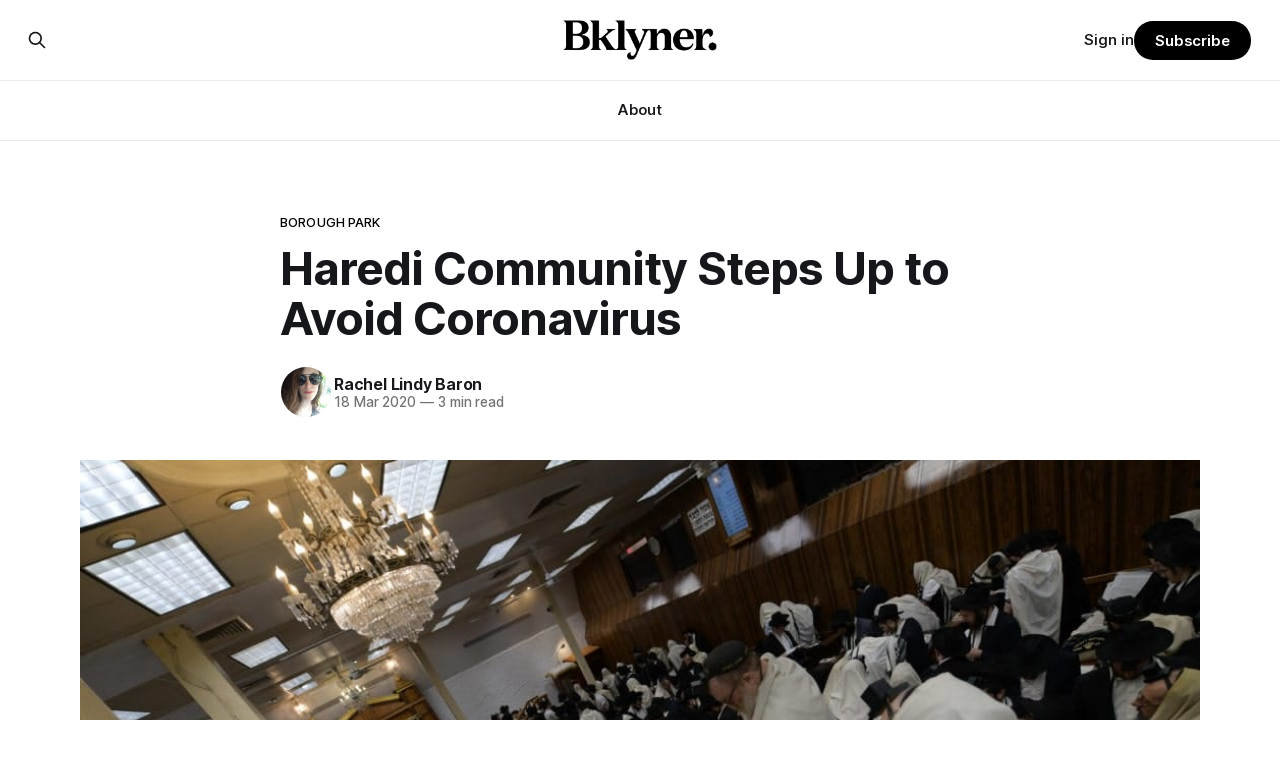

--- FILE ---
content_type: text/html; charset=utf-8
request_url: https://bklyner.com/haredi-community-steps-up-to-avoid-coronavirus/
body_size: 9958
content:
<!DOCTYPE html>
<html lang="en">
<head>

    <title>Haredi Community Steps Up to Avoid Coronavirus - Bklyner</title>
    <meta charset="utf-8">
    <meta name="viewport" content="width=device-width, initial-scale=1.0">
    
    <link rel="preload" as="style" href="https://bklyner.com/assets/built/screen.css?v=df18df7900">
    <link rel="preload" as="script" href="https://bklyner.com/assets/built/source.js?v=df18df7900">
    
    <link rel="preload" as="font" type="font/woff2" href="https://bklyner.com/assets/fonts/inter-roman.woff2?v=df18df7900" crossorigin="anonymous">
<style>
    @font-face {
        font-family: "Inter";
        font-style: normal;
        font-weight: 100 900;
        font-display: optional;
        src: url(https://bklyner.com/assets/fonts/inter-roman.woff2?v=df18df7900) format("woff2");
        unicode-range: U+0000-00FF, U+0131, U+0152-0153, U+02BB-02BC, U+02C6, U+02DA, U+02DC, U+0304, U+0308, U+0329, U+2000-206F, U+2074, U+20AC, U+2122, U+2191, U+2193, U+2212, U+2215, U+FEFF, U+FFFD;
    }
</style>

    <link rel="stylesheet" type="text/css" href="https://bklyner.com/assets/built/screen.css?v=df18df7900">

    <style>
        :root {
            --background-color: #ffffff
        }
    </style>

    <script>
        /* The script for calculating the color contrast has been taken from
        https://gomakethings.com/dynamically-changing-the-text-color-based-on-background-color-contrast-with-vanilla-js/ */
        var accentColor = getComputedStyle(document.documentElement).getPropertyValue('--background-color');
        accentColor = accentColor.trim().slice(1);

        if (accentColor.length === 3) {
            accentColor = accentColor[0] + accentColor[0] + accentColor[1] + accentColor[1] + accentColor[2] + accentColor[2];
        }

        var r = parseInt(accentColor.substr(0, 2), 16);
        var g = parseInt(accentColor.substr(2, 2), 16);
        var b = parseInt(accentColor.substr(4, 2), 16);
        var yiq = ((r * 299) + (g * 587) + (b * 114)) / 1000;
        var textColor = (yiq >= 128) ? 'dark' : 'light';

        document.documentElement.className = `has-${textColor}-text`;
    </script>

    <link rel="icon" href="https://bklyner.com/content/images/size/w256h256/2024/06/Bklyner-Favicon-Square-Black.png" type="image/png">
    <link rel="canonical" href="https://bklyner.com/haredi-community-steps-up-to-avoid-coronavirus/">
    <meta name="referrer" content="no-referrer-when-downgrade">
    
    <meta property="og:site_name" content="Bklyner">
    <meta property="og:type" content="article">
    <meta property="og:title" content="Haredi Community Steps Up to Avoid Coronavirus - Bklyner">
    <meta property="og:description" content="Multiple sects across Brooklyn’s Haredi community have begun shutting down synagogues, schools, and other institutions after being ordered to by...">
    <meta property="og:url" content="https://bklyner.com/haredi-community-steps-up-to-avoid-coronavirus/">
    <meta property="og:image" content="https://bklyner.com/content/images/bklyner/bklyner/wp-content/uploads/2020/03/Todd04242018257092-e1584478197833.jpg">
    <meta property="article:published_time" content="2020-03-18T19:17:10.000Z">
    <meta property="article:modified_time" content="2020-03-18T19:19:03.000Z">
    <meta property="article:tag" content="Borough Park">
    <meta property="article:tag" content="COVID-19">
    <meta property="article:tag" content="Crown Heights">
    <meta property="article:tag" content="News">
    <meta property="article:tag" content="Nonsponsored">
    <meta property="article:tag" content="Williamsburg">
    <meta property="article:tag" content="chabad lubavitch">
    <meta property="article:tag" content="Coronavirus">
    <meta property="article:tag" content="Crown Height">
    <meta property="article:tag" content="Hasidic Williamsburg">
    
    <meta property="article:publisher" content="https://www.facebook.com/bklyner">
    <meta name="twitter:card" content="summary_large_image">
    <meta name="twitter:title" content="Haredi Community Steps Up to Avoid Coronavirus - Bklyner">
    <meta name="twitter:description" content="Multiple sects across Brooklyn’s Haredi community have begun shutting down
synagogues, schools, and other institutions after being ordered to by community
leaders and representatives.

The orders came after hundreds of confirmed cases of the coronavirus were
reportedly found in several neighborhoods with large Haredi populations,
including Crown Heights, Williamsburg,">
    <meta name="twitter:url" content="https://bklyner.com/haredi-community-steps-up-to-avoid-coronavirus/">
    <meta name="twitter:image" content="https://bklyner.com/content/images/bklyner/wp-content/uploads/2020/03/Todd04242018257092-e1584478197833.jpg">
    <meta name="twitter:label1" content="Written by">
    <meta name="twitter:data1" content="Rachel Lindy Baron">
    <meta name="twitter:label2" content="Filed under">
    <meta name="twitter:data2" content="Borough Park, COVID-19, Crown Heights, News, Nonsponsored, Williamsburg, chabad lubavitch, Coronavirus, Crown Height, Hasidic Williamsburg">
    <meta name="twitter:site" content="@bklyner">
    <meta property="og:image:width" content="1100">
    <meta property="og:image:height" content="733">
    
    <script type="application/ld+json">
{
    "@context": "https://schema.org",
    "@type": "Article",
    "publisher": {
        "@type": "Organization",
        "name": "Bklyner",
        "url": "https://bklyner.com/",
        "logo": {
            "@type": "ImageObject",
            "url": "https://bklyner.com/content/images/2025/04/Bklyner-Logotype-Black--1-.png"
        }
    },
    "author": {
        "@type": "Person",
        "name": "Rachel Lindy Baron",
        "image": {
            "@type": "ImageObject",
            "url": "https://bklyner.com/content/images/size/w1200/avatar/e208ca7aaa5c5f8e7ee47336a154bdb3.jpeg",
            "width": 1200,
            "height": 1200
        },
        "url": "https://bklyner.com/author/rbaron1568/",
        "sameAs": []
    },
    "headline": "Haredi Community Steps Up to Avoid Coronavirus - Bklyner",
    "url": "https://bklyner.com/haredi-community-steps-up-to-avoid-coronavirus/",
    "datePublished": "2020-03-18T19:17:10.000Z",
    "dateModified": "2020-03-18T19:19:03.000Z",
    "image": {
        "@type": "ImageObject",
        "url": "https://bklyner.com/content/images/bklyner/wp-content/uploads/2020/03/Todd04242018257092-e1584478197833.jpg",
        "width": 1100,
        "height": 733
    },
    "keywords": "Borough Park, COVID-19, Crown Heights, News, Nonsponsored, Williamsburg, chabad lubavitch, Coronavirus, Crown Height, Hasidic Williamsburg",
    "description": "Multiple sects across Brooklyn’s Haredi community have begun shutting down\nsynagogues, schools, and other institutions after being ordered to by community\nleaders and representatives.\n\nThe orders came after hundreds of confirmed cases of the coronavirus were\nreportedly found in several neighborhoods with large Haredi populations,\nincluding Crown Heights, Williamsburg, and Borough Park, Yeshiva World News\nreported\n[https://www.theyeshivaworld.com/news/general/1840763/frightening-number-of-boro-pa",
    "mainEntityOfPage": "https://bklyner.com/haredi-community-steps-up-to-avoid-coronavirus/"
}
    </script>

    <meta name="generator" content="Ghost 6.13">
    <link rel="alternate" type="application/rss+xml" title="Bklyner" href="https://bklyner.com/rss/">
    <script defer src="https://cdn.jsdelivr.net/ghost/portal@~2.56/umd/portal.min.js" data-i18n="true" data-ghost="https://bklyner.com/" data-key="eece3c83477cd867a309318d09" data-api="https://bklyner.ghost.io/ghost/api/content/" data-locale="en" crossorigin="anonymous"></script><style id="gh-members-styles">.gh-post-upgrade-cta-content,
.gh-post-upgrade-cta {
    display: flex;
    flex-direction: column;
    align-items: center;
    font-family: -apple-system, BlinkMacSystemFont, 'Segoe UI', Roboto, Oxygen, Ubuntu, Cantarell, 'Open Sans', 'Helvetica Neue', sans-serif;
    text-align: center;
    width: 100%;
    color: #ffffff;
    font-size: 16px;
}

.gh-post-upgrade-cta-content {
    border-radius: 8px;
    padding: 40px 4vw;
}

.gh-post-upgrade-cta h2 {
    color: #ffffff;
    font-size: 28px;
    letter-spacing: -0.2px;
    margin: 0;
    padding: 0;
}

.gh-post-upgrade-cta p {
    margin: 20px 0 0;
    padding: 0;
}

.gh-post-upgrade-cta small {
    font-size: 16px;
    letter-spacing: -0.2px;
}

.gh-post-upgrade-cta a {
    color: #ffffff;
    cursor: pointer;
    font-weight: 500;
    box-shadow: none;
    text-decoration: underline;
}

.gh-post-upgrade-cta a:hover {
    color: #ffffff;
    opacity: 0.8;
    box-shadow: none;
    text-decoration: underline;
}

.gh-post-upgrade-cta a.gh-btn {
    display: block;
    background: #ffffff;
    text-decoration: none;
    margin: 28px 0 0;
    padding: 8px 18px;
    border-radius: 4px;
    font-size: 16px;
    font-weight: 600;
}

.gh-post-upgrade-cta a.gh-btn:hover {
    opacity: 0.92;
}</style><script async src="https://js.stripe.com/v3/"></script>
    <script defer src="https://cdn.jsdelivr.net/ghost/sodo-search@~1.8/umd/sodo-search.min.js" data-key="eece3c83477cd867a309318d09" data-styles="https://cdn.jsdelivr.net/ghost/sodo-search@~1.8/umd/main.css" data-sodo-search="https://bklyner.ghost.io/" data-locale="en" crossorigin="anonymous"></script>
    
    <link href="https://bklyner.com/webmentions/receive/" rel="webmention">
    <script defer src="/public/cards.min.js?v=df18df7900"></script>
    <link rel="stylesheet" type="text/css" href="/public/cards.min.css?v=df18df7900">
    <script defer src="/public/member-attribution.min.js?v=df18df7900"></script>
    <script defer src="/public/ghost-stats.min.js?v=df18df7900" data-stringify-payload="false" data-datasource="analytics_events" data-storage="localStorage" data-host="https://bklyner.com/.ghost/analytics/api/v1/page_hit"  tb_site_uuid="5c318fb9-e352-457a-b652-589f09f1e75d" tb_post_uuid="68694a14-4bde-4d65-ac3b-be27ae254a41" tb_post_type="post" tb_member_uuid="undefined" tb_member_status="undefined"></script><style>:root {--ghost-accent-color: #000000;}</style>
    <!-- Global site tag (gtag.js) - Google Analytics -->
<script async src="https://www.googletagmanager.com/gtag/js?id=G-82DSMJKLT1"></script>
<script>
  window.dataLayer = window.dataLayer || [];
  function gtag(){dataLayer.push(arguments);}
  gtag('js', new Date());

  gtag('config', 'G-82DSMJKLT1');
</script>

<!-- Global site tag (gtag.js) - Google Analytics -->
<script async src="https://www.googletagmanager.com/gtag/js?id=UA-85517200-1"></script>
<script>
  window.dataLayer = window.dataLayer || [];
  function gtag(){dataLayer.push(arguments);}
  gtag('js', new Date());

  gtag('config', 'UA-85517200-1');
</script>

<!-- Start GPT Tag -->
<script async src='https://securepubads.g.doubleclick.net/tag/js/gpt.js'></script>
<script>
  window.googletag = window.googletag || {cmd: []};
  googletag.cmd.push(function() {
    var mapping1 = googletag.sizeMapping()
                            .addSize([1800, 450], [[1800, 450], [900, 225], [970, 250], [700, 175], [728, 90]])
                            .addSize([992, 300], [[900, 225], [970, 250], [970, 90], [700, 175], [728, 90]])
                            .addSize([768, 300], [[700, 175], [728, 90], [300, 250], [320, 50]])
                            .addSize([0, 0], [[300, 250], [320, 50], [300, 600], [300, 100]])
                            .build();

    googletag.defineSlot('/21765600748/DFP_Billboard_Bklyner', [[300,250],[320,50],[700,175],[728,90],[900,225],[970,90],[970,250],[1800,450]], 'div-gpt-ad-7019294-1')
             .defineSizeMapping(mapping1)
             .addService(googletag.pubads());
    googletag.defineSlot('/21765600748/DFP_Billboard_Bklyner', [[300,250],[320,50],[700,175],[728,90],[900,225],[970,90],[970,250],[1800,450]], 'div-gpt-ad-7019294-2')
             .defineSizeMapping(mapping1)
             .addService(googletag.pubads());
    googletag.defineSlot('/21765600748/in_story', [[728,90],[970,90],[300,100],[300,600],[320,50],[300,250],[300,300]], 'div-gpt-ad-7019294-3')
             .defineSizeMapping(mapping1)
             .addService(googletag.pubads());
    googletag.defineSlot('/21765600748/DFP_Billboard_Bklyner', [[300,250],[320,50],[700,175],[728,90],[900,225],[970,90],[970,250],[1800,450]], 'div-gpt-ad-7019294-4')
             .defineSizeMapping(mapping1)
             .addService(googletag.pubads());
    googletag.defineSlot('/21765600748/DFP_Billboard_Bklyner', [[300,250],[320,50],[700,175],[728,90],[900,225],[970,90],[970,250],[1800,450]], 'div-gpt-ad-7019294-5')
             .defineSizeMapping(mapping1)
             .addService(googletag.pubads());      
    googletag.defineSlot('/21765600748/DFP_Billboard_Bklyner', [[300,250],[320,50],[700,175],[728,90],[900,225],[970,90],[970,250],[1800,450]], 'div-gpt-ad-7019294-6')
             .defineSizeMapping(mapping1)
             .addService(googletag.pubads());
    googletag.defineSlot('/21765600748/DFP_Billboard_Bklyner', [[300,250],[320,50],[700,175],[728,90],[900,225],[970,90],[970,250],[1800,450]], 'div-gpt-ad-7019294-7')
             .defineSizeMapping(mapping1)
             .addService(googletag.pubads());
    googletag.defineSlot('/21765600748/DFP_Billboard_Bklyner', [[300,250],[320,50],[700,175],[728,90],[900,225],[970,90],[970,250],[1800,450]], 'div-gpt-ad-7019294-8')
             .defineSizeMapping(mapping1)
             .addService(googletag.pubads());
    googletag.defineSlot('/21765600748/DFP_Billboard_Bklyner', [[300,250],[320,50],[700,175],[728,90],[900,225],[970,90],[970,250],[1800,450]], 'div-gpt-ad-7019294-9')
             .defineSizeMapping(mapping1)
             .addService(googletag.pubads());
    googletag.defineSlot('/21765600748/in_story', [[728,90],[300,100],[300,600],[320,50],[300,250],[300,300]], 'div-gpt-ad-7019294-10')
             .defineSizeMapping(mapping1)
             .addService(googletag.pubads());
      
    googletag.pubads().enableSingleRequest();
    googletag.pubads().collapseEmptyDivs();
    googletag.pubads().setCentering(true);
    googletag.pubads().enableSingleRequest();
    googletag.enableServices();
  });
</script>
<!-- End GPT Tag -->

<!-- Start AdSense Verification Tag -->
<script data-ad-client="ca-pub-2278228313349772" async src="https://pagead2.googlesyndication.com/pagead/js/adsbygoogle.js"></script>
<!-- End AdSense Verification Tag -->

<style>
    /* Hide feature images from migrated content */
    body.post-template.tag-hash-api-imported .article-image,
    body.post-template.tag-hash-wp .article-image {
        display: none;
    }
</style>

<script type="text/javascript" src="https://apiv2.popupsmart.com/api/Bundle/366147" async></script>

</head>
<body class="post-template tag-borough-park tag-coronavirus-2020 tag-crown-heights tag-news tag-nonsponsored tag-williamsburg tag-chabad-lubavitch tag-coronavirus tag-crown-height tag-hasidic-williamsburg tag-hash-wp has-sans-title has-sans-body">

<div class="gh-viewport">
    
    <header id="gh-navigation" class="gh-navigation is-stacked gh-outer">
    <div class="gh-navigation-inner gh-inner">

        <div class="gh-navigation-brand">
            <a class="gh-navigation-logo is-title" href="https://bklyner.com">
                    <img src="https://bklyner.com/content/images/2025/04/Bklyner-Logotype-Black--1-.png" alt="Bklyner">
            </a>
            <button class="gh-search gh-icon-button" aria-label="Search this site" data-ghost-search>
    <svg xmlns="http://www.w3.org/2000/svg" fill="none" viewBox="0 0 24 24" stroke="currentColor" stroke-width="2" width="20" height="20"><path stroke-linecap="round" stroke-linejoin="round" d="M21 21l-6-6m2-5a7 7 0 11-14 0 7 7 0 0114 0z"></path></svg></button>            <button class="gh-burger gh-icon-button" aria-label="Menu">
                <svg xmlns="http://www.w3.org/2000/svg" width="24" height="24" fill="currentColor" viewBox="0 0 256 256"><path d="M224,128a8,8,0,0,1-8,8H40a8,8,0,0,1,0-16H216A8,8,0,0,1,224,128ZM40,72H216a8,8,0,0,0,0-16H40a8,8,0,0,0,0,16ZM216,184H40a8,8,0,0,0,0,16H216a8,8,0,0,0,0-16Z"></path></svg>                <svg xmlns="http://www.w3.org/2000/svg" width="24" height="24" fill="currentColor" viewBox="0 0 256 256"><path d="M205.66,194.34a8,8,0,0,1-11.32,11.32L128,139.31,61.66,205.66a8,8,0,0,1-11.32-11.32L116.69,128,50.34,61.66A8,8,0,0,1,61.66,50.34L128,116.69l66.34-66.35a8,8,0,0,1,11.32,11.32L139.31,128Z"></path></svg>            </button>
        </div>

        <nav class="gh-navigation-menu">
            <ul class="nav">
    <li class="nav-about"><a href="https://bklyner.com/about/">About</a></li>
</ul>

        </nav>

        <div class="gh-navigation-actions">
                <button class="gh-search gh-icon-button" aria-label="Search this site" data-ghost-search>
    <svg xmlns="http://www.w3.org/2000/svg" fill="none" viewBox="0 0 24 24" stroke="currentColor" stroke-width="2" width="20" height="20"><path stroke-linecap="round" stroke-linejoin="round" d="M21 21l-6-6m2-5a7 7 0 11-14 0 7 7 0 0114 0z"></path></svg></button>                <div class="gh-navigation-members">
                            <a href="#/portal/signin" data-portal="signin">Sign in</a>
                                <a class="gh-button" href="#/portal/signup" data-portal="signup">Subscribe</a>
                </div>
        </div>

    </div>
</header>

    

<main class="gh-main">

    <article class="gh-article post tag-borough-park tag-coronavirus-2020 tag-crown-heights tag-news tag-nonsponsored tag-williamsburg tag-chabad-lubavitch tag-coronavirus tag-crown-height tag-hasidic-williamsburg tag-hash-wp">

        <header class="gh-article-header gh-canvas">

                <a class="gh-article-tag" href="https://bklyner.com/tag/borough-park/">Borough Park</a>
            <h1 class="gh-article-title is-title">Haredi Community Steps Up to Avoid Coronavirus</h1>

            <div class="gh-article-meta">
                <div class="gh-article-author-image instapaper_ignore">
                            <a href="/author/rbaron1568/">
                                <img class="author-profile-image" src="/content/images/size/w160/avatar/e208ca7aaa5c5f8e7ee47336a154bdb3.jpeg" alt="Rachel Lindy Baron">
                            </a>
                </div>
                <div class="gh-article-meta-wrapper">
                    <h4 class="gh-article-author-name"><a href="/author/rbaron1568/">Rachel Lindy Baron</a></h4>
                    <div class="gh-article-meta-content">
                        <time class="gh-article-meta-date" datetime="2020-03-18">18 Mar 2020</time>
                            <span class="gh-article-meta-length"><span class="bull">—</span> 3 min read</span>
                    </div>
                </div>
            </div>

                <figure class="gh-article-image">
        <img
            srcset="/content/images/size/w320/bklyner/wp-content/uploads/2020/03/Todd04242018257092-e1584478197833.jpg 320w,
                    /content/images/size/w600/bklyner/wp-content/uploads/2020/03/Todd04242018257092-e1584478197833.jpg 600w,
                    /content/images/size/w960/bklyner/wp-content/uploads/2020/03/Todd04242018257092-e1584478197833.jpg 960w,
                    /content/images/size/w1200/bklyner/wp-content/uploads/2020/03/Todd04242018257092-e1584478197833.jpg 1200w,
                    /content/images/size/w2000/bklyner/wp-content/uploads/2020/03/Todd04242018257092-e1584478197833.jpg 2000w"
            sizes="(max-width: 1200px) 100vw, 1120px"
            src="/content/images/size/w1200/bklyner/wp-content/uploads/2020/03/Todd04242018257092-e1584478197833.jpg"
            alt="Haredi Community Steps Up to Avoid Coronavirus"
        >
    </figure>

        </header>

        <section class="gh-content gh-canvas is-body drop-cap">
            <p>Multiple sects across Brooklyn’s Haredi community have begun shutting down synagogues, schools, and other institutions after being ordered to by community leaders and representatives.</p><p>The orders came after hundreds of confirmed cases of the coronavirus were reportedly found in several neighborhoods with large Haredi populations, including Crown Heights, Williamsburg, and Borough Park, <a href="https://www.theyeshivaworld.com/news/general/1840763/frightening-number-of-boro-park-virus-cases-explode-overnight-people-still-not-taking-this-seriously.html?ref=bklyner.com">Yeshiva World News reported</a>, saying at least 100 were found in Borough Park alone.</p><p>“I think that Borough Park will unfortunately become Ground Zero for [the coronavirus] around America, because people are not taking this seriously,” a paramedic for Borough Park’s Hatzalah emergency medical service told  <a href="https://www.theyeshivaworld.com/news/general/1840763/frightening-number-of-boro-park-virus-cases-explode-overnight-people-still-not-taking-this-seriously.html?ref=bklyner.com">The Yeshiva World News</a>.</p><p>The large number of cases has been attributed to the failure of some within these communities to cancel gatherings and events, and the New York State Health Department is investigating. South Williamsburg’s Hasidic community, which primarily belongs to the Satmar sect, came under fire yesterday for <a href="/people-still-not-taking-this-seriously-get-with-the-program-neighbors/">going ahead with a large wedding</a> in spite of city and state-issued restrictions on public gatherings. The wedding was <a href="https://www.nytimes.com/2020/03/17/nyregion/coronavirus-hasidic-weddings-brooklyn.html?ref=bklyner.com">eventually dispersed by the Fire Department</a>.</p><p>Simcha Eichenstein, Assembly Member for Borough Park and parts of Midwood, pleaded with the community to change their actions <a href="https://twitter.com/KalmanYeger/status/1240029245415579649?ref=bklyner.com">via a video on Twitter yesterday</a>.</p><figure class="kg-card kg-embed-card"><blockquote class="twitter-tweet" data-width="550" data-dnt="true">
<p lang="en" dir="ltr">⬇️⬇️ OUR ASSEMBLYMAN <a href="https://twitter.com/SEichenstein?ref_src=twsrc%5Etfw&ref=bklyner.com">@SEichenstein</a>. ⬇️⬇️<a href="https://twitter.com/hashtag/CoronavirusUpdates?src=hash&ref_src=twsrc%5Etfw&ref=bklyner.com">#CoronavirusUpdates</a> <a href="https://t.co/6E1Lva60Pm?ref=bklyner.com">https://t.co/6E1Lva60Pm</a></p>
<p>— Kalman Yeger (@KalmanYeger) <a href="https://twitter.com/KalmanYeger/status/1240029245415579649?ref_src=twsrc%5Etfw&ref=bklyner.com">March 17, 2020</a></p></blockquote><script async="" src="https://platform.twitter.com/widgets.js" charset="utf-8"></script></figure><p>“This virus is spreading rapidly in Midwood and Borough Park,” said Eichenstein, who is Jewish himself. “We all must practice social distancing, avoid crowded spaces, and stay home if you are not feeling well,” Eichenstein, urged. “Please do what’s right: take it seriously.”</p><p>Rabbi Zalman Goldstein of Crown Heights <a href="https://vosizneias.com/2020/03/18/chabad-rabbi-cries-out-warning-brethren-about-corona/?ref=bklyner.com">released a video</a> in which he urges his community to “Be concerned for your lives!” The video is in Hebrew but is accompanied by an English translation.</p><p>Hasidic community activist Ushi Teitelbaum also <a href="https://twitter.com/ushi_teitel/status/1239984425854799879?ref=bklyner.com">tweeted a plea</a> for the Brooklyn Jewish community to take the pandemic seriously.</p><figure class="kg-card kg-embed-card"><blockquote class="twitter-tweet" data-width="550" data-dnt="true">
<p lang="en" dir="ltr">This is no jokes</p>
<p>Please I urge my friends and people of the Jewish community in Brooklyn to take the coronavirus Pandemic very seriously this is a difficult time in history</p>
<p>-Please do not shake hands or give hugs, stay distance from people. <br>-People over the age of 60 Stay home</p>
<p>— Ushi Teitelbaum (@ushi_teitel) <a href="https://twitter.com/ushi_teitel/status/1239984425854799879?ref_src=twsrc%5Etfw&ref=bklyner.com">March 17, 2020</a></p></blockquote><script async="" src="https://platform.twitter.com/widgets.js" charset="utf-8"></script></figure><p>As of last night, it seems the message has finally begun to sink in: the Chabad Lubavitch World Headquarters in Crown Heights, known locally as ‘770’, closed its headquarters for the first time in history yesterday. <a href="https://chabad.info/?ref=bklyner.com">Chabad.info</a> reported that the decision was made “following the spread of the [coronavirus], and after many residents of King Crown Heights became infected with the deadly virus.”</p><p>Yesterday afternoon, all Crown Heights synagogues and men’s mikvahs, or ritual bathhouses, were ordered to close by members of the Beis Din (rabbinical court) of Crown Heights, <a href="https://collive.com/all-crown-heights-shuls-mikvahs-instructed-to-shut/?ref=bklyner.com">Chabad news site COLLive reported</a>.</p><p>Yesterday, Moshe Friedman, CEO of JP News, <a href="https://twitter.com/moshe_friedman/status/1239937714717216773?ref=bklyner.com">tweeted a photo</a> of the head rabbi of Borough Park’s Bobov Hasidic community praying by himself in an empty synagogue.</p><p>The Bobov were the first Chasidic group to shut down their facilities, said Met Council CEO David Greenfield, who retweeted Friedman’s post.</p><p>A number of outdoor Minyanim, or mens’ prayer groups, have also sprung up around Crown Heights, with participants keeping the required amount of distance. Jewish Insider reporter Jacob Kornbluh <a href="https://twitter.com/jacobkornbluh/status/1240079233805942784/photo/1?ref=bklyner.com">tweeted a striking photo</a> of one such Minyan.</p><figure class="kg-card kg-embed-card"><blockquote class="twitter-tweet" data-width="550" data-dnt="true">
<p lang="nl" dir="ltr">Minyan in Williamsburg <a href="https://t.co/ye0AtBToKi?ref=bklyner.com">pic.twitter.com/ye0AtBToKi</a></p>
<p>— Jacob Kornbluh (@jacobkornbluh) <a href="https://twitter.com/jacobkornbluh/status/1240079233805942784?ref_src=twsrc%5Etfw&ref=bklyner.com">March 18, 2020</a></p></blockquote><script async="" src="https://platform.twitter.com/widgets.js" charset="utf-8"></script></figure><p>“I did what I felt is my obligation to raise my voice and wake up the community — to show the world that we, the majority of Hasidim in New York, are not blind, selfish, and careless,” said local businessman and activist Mordy Getz. “We actually do care. There are just a lot of people who are being misguided by terrible, terrible leadership, and that has to stop immediately. My work has borne fruit, and it seems that even the extremists were beat into submission today. Thank God.”</p>
        </section>

    </article>


</main>


            <section class="gh-container is-grid gh-outer">
                <div class="gh-container-inner gh-inner">
                    <h2 class="gh-container-title">Read more</h2>
                    <div class="gh-feed">
                            <article class="gh-card post">
    <a class="gh-card-link" href="/its-election-day/">
            <figure class="gh-card-image">
                <img
                    srcset="/content/images/size/w160/format/webp/2025/06/IMG_6001.jpeg 160w,
                            /content/images/size/w320/format/webp/2025/06/IMG_6001.jpeg 320w,
                            /content/images/size/w600/format/webp/2025/06/IMG_6001.jpeg 600w,
                            /content/images/size/w960/format/webp/2025/06/IMG_6001.jpeg 960w,
                            /content/images/size/w1200/format/webp/2025/06/IMG_6001.jpeg 1200w,
                            /content/images/size/w2000/format/webp/2025/06/IMG_6001.jpeg 2000w"
                    sizes="320px"
                    src="/content/images/size/w600/2025/06/IMG_6001.jpeg"
                    alt="It&#x27;s Election Day"
                    loading="lazy"
                >
            </figure>
        <div class="gh-card-wrapper">
            <h3 class="gh-card-title is-title">It&#x27;s Election Day</h3>
                    <p class="gh-card-excerpt is-body">The polls are open until 9 p.m., and despite the hot day, the turnout at my usually sleepy local polling place this morning was impressive. I hope that if you can vote in the Democratic primary and haven&#39;t done so yet, that you will exercise your right</p>
            <footer class="gh-card-meta">
<!--
             -->                    <time class="gh-card-date" datetime="2025-06-24">24 Jun 2025</time>
                <!--
         --></footer>
        </div>
    </a>
</article>
                            <article class="gh-card post">
    <a class="gh-card-link" href="/5-questions-for-mayoral-candidate-andrew-cuomo/">
            <figure class="gh-card-image">
                <img
                    srcset="/content/images/size/w160/format/webp/2025/06/Cuomo-Headshot.jpg 160w,
                            /content/images/size/w320/format/webp/2025/06/Cuomo-Headshot.jpg 320w,
                            /content/images/size/w600/format/webp/2025/06/Cuomo-Headshot.jpg 600w,
                            /content/images/size/w960/format/webp/2025/06/Cuomo-Headshot.jpg 960w,
                            /content/images/size/w1200/format/webp/2025/06/Cuomo-Headshot.jpg 1200w,
                            /content/images/size/w2000/format/webp/2025/06/Cuomo-Headshot.jpg 2000w"
                    sizes="320px"
                    src="/content/images/size/w600/2025/06/Cuomo-Headshot.jpg"
                    alt="5 Questions For Mayoral Candidate Andrew Cuomo"
                    loading="lazy"
                >
            </figure>
        <div class="gh-card-wrapper">
            <h3 class="gh-card-title is-title">5 Questions For Mayoral Candidate Andrew Cuomo</h3>
                    <p class="gh-card-excerpt is-body">Everyone knows your name, but your candidacy seems to provoke strong feelings. What would your mayoralty mean for Brooklyn’s families—especially those who feel let down by both progressives and City Hall, and weary of scandals?

If you’ve been in public service as long as I have, you’</p>
            <footer class="gh-card-meta">
<!--
             -->                    <time class="gh-card-date" datetime="2025-06-22">22 Jun 2025</time>
                <!--
         --></footer>
        </div>
    </a>
</article>
                            <article class="gh-card post">
    <a class="gh-card-link" href="/rank-thoughtfully/">
            <figure class="gh-card-image">
                <img
                    srcset="/content/images/size/w160/format/webp/2025/06/IMG_5959.jpeg 160w,
                            /content/images/size/w320/format/webp/2025/06/IMG_5959.jpeg 320w,
                            /content/images/size/w600/format/webp/2025/06/IMG_5959.jpeg 600w,
                            /content/images/size/w960/format/webp/2025/06/IMG_5959.jpeg 960w,
                            /content/images/size/w1200/format/webp/2025/06/IMG_5959.jpeg 1200w,
                            /content/images/size/w2000/format/webp/2025/06/IMG_5959.jpeg 2000w"
                    sizes="320px"
                    src="/content/images/size/w600/2025/06/IMG_5959.jpeg"
                    alt="Rank Thoughtfully"
                    loading="lazy"
                >
            </figure>
        <div class="gh-card-wrapper">
            <h3 class="gh-card-title is-title">Rank Thoughtfully</h3>
                    <p class="gh-card-excerpt is-body">The Democratic primary is this Tuesday, June 24, and everyone from the Mayor to City Council members is on the ballot. Early voting continues through Sunday afternoon (check your polling location here). 

As you probably know by now, it will be increasingly extremely hot this weekend, with temperatures potentially hitting</p>
            <footer class="gh-card-meta">
<!--
             -->                    <time class="gh-card-date" datetime="2025-06-21">21 Jun 2025</time>
                <!--
         --></footer>
        </div>
    </a>
</article>
                            <article class="gh-card post">
    <a class="gh-card-link" href="/5-questions-brad-lander-mayor/">
            <figure class="gh-card-image">
                <img
                    srcset="/content/images/size/w160/format/webp/2025/06/Screenshot-2025-01-17-at-10.35.34-AM-1.png 160w,
                            /content/images/size/w320/format/webp/2025/06/Screenshot-2025-01-17-at-10.35.34-AM-1.png 320w,
                            /content/images/size/w600/format/webp/2025/06/Screenshot-2025-01-17-at-10.35.34-AM-1.png 600w,
                            /content/images/size/w960/format/webp/2025/06/Screenshot-2025-01-17-at-10.35.34-AM-1.png 960w,
                            /content/images/size/w1200/format/webp/2025/06/Screenshot-2025-01-17-at-10.35.34-AM-1.png 1200w,
                            /content/images/size/w2000/format/webp/2025/06/Screenshot-2025-01-17-at-10.35.34-AM-1.png 2000w"
                    sizes="320px"
                    src="/content/images/size/w600/2025/06/Screenshot-2025-01-17-at-10.35.34-AM-1.png"
                    alt="5 Questions For Mayoral Candidate Brad Lander"
                    loading="lazy"
                >
            </figure>
        <div class="gh-card-wrapper">
            <h3 class="gh-card-title is-title">5 Questions For Mayoral Candidate Brad Lander</h3>
                    <p class="gh-card-excerpt is-body">You’ve represented parts of Brooklyn for years. But Brooklyn isn’t just Park Slope. What would you say to voters in Canarsie, Midwood, or Bay Ridge who don’t see themselves in your coalition? What would your mayoralty mean for Brooklyn’s working-class families—especially those who feel let</p>
            <footer class="gh-card-meta">
<!--
             -->                    <time class="gh-card-date" datetime="2025-06-21">21 Jun 2025</time>
                <!--
         --></footer>
        </div>
    </a>
</article>
                    </div>
                </div>
            </section>

    
    <footer class="gh-footer gh-outer">
    <div class="gh-footer-inner gh-inner">

        <div class="gh-footer-bar">
            <span class="gh-footer-logo is-title">
                    <img src="https://bklyner.com/content/images/2025/04/Bklyner-Logotype-Black--1-.png" alt="Bklyner">
            </span>
            <nav class="gh-footer-menu">
                <ul class="nav">
    <li class="nav-about"><a href="https://bklyner.com/about/">About</a></li>
    <li class="nav-contact"><a href="https://bklyner.com/contact/">Contact</a></li>
    <li class="nav-data-privacy"><a href="https://bklyner.com/privacy/">Data &amp; privacy</a></li>
</ul>

            </nav>
            <div class="gh-footer-copyright">
                Powered by <a href="https://ghost.org/" target="_blank" rel="noopener">Ghost</a>
            </div>
        </div>

                <section class="gh-footer-signup">
                    <h2 class="gh-footer-signup-header is-title">
                        Bklyner Newsletter
                    </h2>
                    <p class="gh-footer-signup-subhead is-body">
                        Your trusted local news source since 2012
                    </p>
                    <form class="gh-form" data-members-form>
    <input class="gh-form-input" id="footer-email" name="email" type="email" placeholder="jamie@example.com" required data-members-email>
    <button class="gh-button" type="submit" aria-label="Subscribe">
        <span><span>Subscribe</span> <svg xmlns="http://www.w3.org/2000/svg" width="32" height="32" fill="currentColor" viewBox="0 0 256 256"><path d="M224.49,136.49l-72,72a12,12,0,0,1-17-17L187,140H40a12,12,0,0,1,0-24H187L135.51,64.48a12,12,0,0,1,17-17l72,72A12,12,0,0,1,224.49,136.49Z"></path></svg></span>
        <svg xmlns="http://www.w3.org/2000/svg" height="24" width="24" viewBox="0 0 24 24">
    <g stroke-linecap="round" stroke-width="2" fill="currentColor" stroke="none" stroke-linejoin="round" class="nc-icon-wrapper">
        <g class="nc-loop-dots-4-24-icon-o">
            <circle cx="4" cy="12" r="3"></circle>
            <circle cx="12" cy="12" r="3"></circle>
            <circle cx="20" cy="12" r="3"></circle>
        </g>
        <style data-cap="butt">
            .nc-loop-dots-4-24-icon-o{--animation-duration:0.8s}
            .nc-loop-dots-4-24-icon-o *{opacity:.4;transform:scale(.75);animation:nc-loop-dots-4-anim var(--animation-duration) infinite}
            .nc-loop-dots-4-24-icon-o :nth-child(1){transform-origin:4px 12px;animation-delay:-.3s;animation-delay:calc(var(--animation-duration)/-2.666)}
            .nc-loop-dots-4-24-icon-o :nth-child(2){transform-origin:12px 12px;animation-delay:-.15s;animation-delay:calc(var(--animation-duration)/-5.333)}
            .nc-loop-dots-4-24-icon-o :nth-child(3){transform-origin:20px 12px}
            @keyframes nc-loop-dots-4-anim{0%,100%{opacity:.4;transform:scale(.75)}50%{opacity:1;transform:scale(1)}}
        </style>
    </g>
</svg>        <svg class="checkmark" xmlns="http://www.w3.org/2000/svg" viewBox="0 0 52 52">
    <path class="checkmark__check" fill="none" d="M14.1 27.2l7.1 7.2 16.7-16.8"/>
    <style>
        .checkmark {
            width: 40px;
            height: 40px;
            display: block;
            stroke-width: 2.5;
            stroke: currentColor;
            stroke-miterlimit: 10;
        }

        .checkmark__check {
            transform-origin: 50% 50%;
            stroke-dasharray: 48;
            stroke-dashoffset: 48;
            animation: stroke .3s cubic-bezier(0.650, 0.000, 0.450, 1.000) forwards;
        }

        @keyframes stroke {
            100% { stroke-dashoffset: 0; }
        }
    </style>
</svg>    </button>
    <p data-members-error></p>
</form>                </section>

    </div>
</footer>    
</div>

    <div class="pswp" tabindex="-1" role="dialog" aria-hidden="true">
    <div class="pswp__bg"></div>

    <div class="pswp__scroll-wrap">
        <div class="pswp__container">
            <div class="pswp__item"></div>
            <div class="pswp__item"></div>
            <div class="pswp__item"></div>
        </div>

        <div class="pswp__ui pswp__ui--hidden">
            <div class="pswp__top-bar">
                <div class="pswp__counter"></div>

                <button class="pswp__button pswp__button--close" title="Close (Esc)"></button>
                <button class="pswp__button pswp__button--share" title="Share"></button>
                <button class="pswp__button pswp__button--fs" title="Toggle fullscreen"></button>
                <button class="pswp__button pswp__button--zoom" title="Zoom in/out"></button>

                <div class="pswp__preloader">
                    <div class="pswp__preloader__icn">
                        <div class="pswp__preloader__cut">
                            <div class="pswp__preloader__donut"></div>
                        </div>
                    </div>
                </div>
            </div>

            <div class="pswp__share-modal pswp__share-modal--hidden pswp__single-tap">
                <div class="pswp__share-tooltip"></div>
            </div>

            <button class="pswp__button pswp__button--arrow--left" title="Previous (arrow left)"></button>
            <button class="pswp__button pswp__button--arrow--right" title="Next (arrow right)"></button>

            <div class="pswp__caption">
                <div class="pswp__caption__center"></div>
            </div>
        </div>
    </div>
</div>
<script src="https://bklyner.com/assets/built/source.js?v=df18df7900"></script>



</body>
</html>


--- FILE ---
content_type: text/html; charset=utf-8
request_url: https://www.google.com/recaptcha/api2/aframe
body_size: 248
content:
<!DOCTYPE HTML><html><head><meta http-equiv="content-type" content="text/html; charset=UTF-8"></head><body><script nonce="6FaOp5FTlgBsWtEewO7V8w">/** Anti-fraud and anti-abuse applications only. See google.com/recaptcha */ try{var clients={'sodar':'https://pagead2.googlesyndication.com/pagead/sodar?'};window.addEventListener("message",function(a){try{if(a.source===window.parent){var b=JSON.parse(a.data);var c=clients[b['id']];if(c){var d=document.createElement('img');d.src=c+b['params']+'&rc='+(localStorage.getItem("rc::a")?sessionStorage.getItem("rc::b"):"");window.document.body.appendChild(d);sessionStorage.setItem("rc::e",parseInt(sessionStorage.getItem("rc::e")||0)+1);localStorage.setItem("rc::h",'1769257053085');}}}catch(b){}});window.parent.postMessage("_grecaptcha_ready", "*");}catch(b){}</script></body></html>